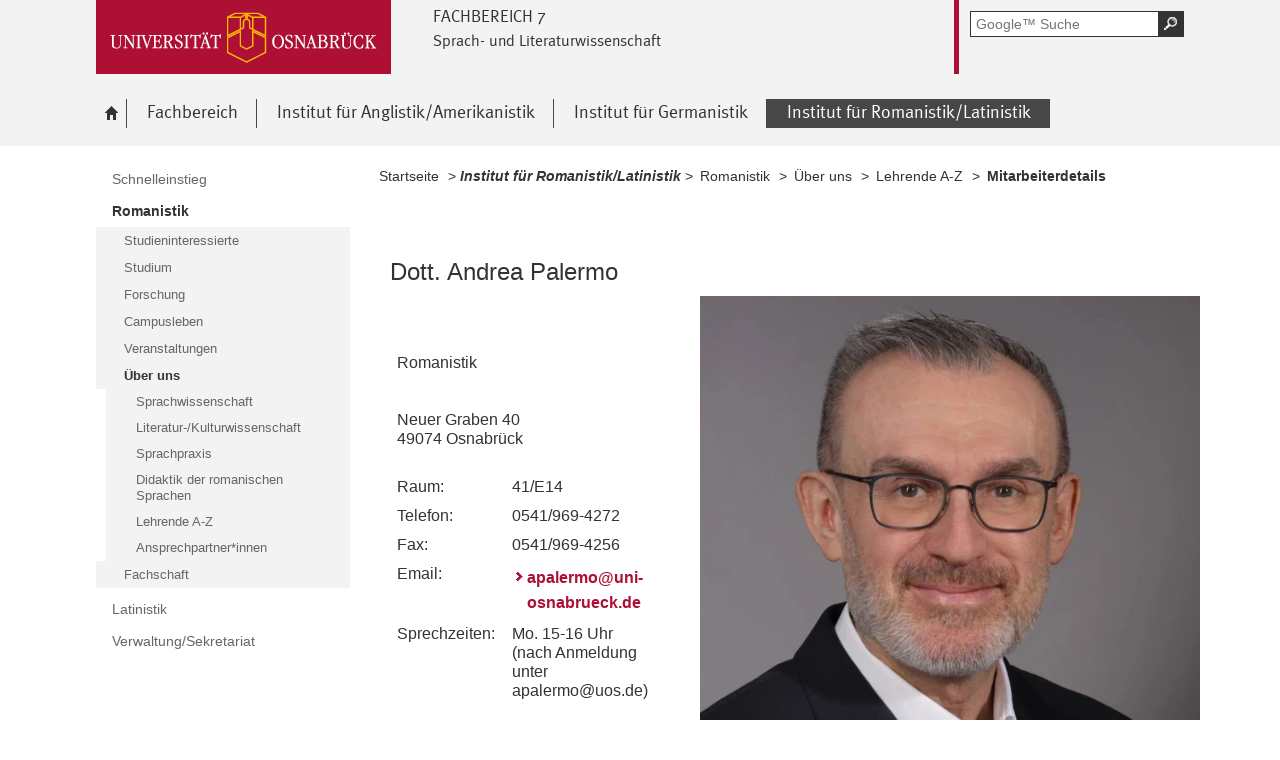

--- FILE ---
content_type: text/html; charset=utf-8
request_url: https://www.lili.uni-osnabrueck.de/institut_fuer_romanistiklatinistik/studium_und_lehre_romanistik/lehrende_romanistik/mitarbeiterdetails.html?module=Persondetails&target=18048&source=16149&config_id=8ddf01d00be7a95719f529eac65ecfa6&range_id=de01470c7df3a2eec5b2fe17b0c184a3&username=apalermo&seminar_id=1189865023f19b8bbfae8b5d819f03c8
body_size: 8606
content:
<!DOCTYPE html>
<html lang="de">
<head>
    <!--[if lt IE 7]><script type="text/javascript">document.createElement('abbr');</script><![endif]-->
    <script type="text/javascript">
      /*<![CDATA[*/
        var is_ie=false, is_ff=false, is_mac_ff=false, is_chrome=false, is_opera=false, is_ipad=false, is_mob=false;
     /* ]]> */
    </script>

<meta charset="utf-8">
<!-- 
	This website is powered by TYPO3 - inspiring people to share!
	TYPO3 is a free open source Content Management Framework initially created by Kasper Skaarhoj and licensed under GNU/GPL.
	TYPO3 is copyright 1998-2017 of Kasper Skaarhoj. Extensions are copyright of their respective owners.
	Information and contribution at http://typo3.org/
-->




<meta name="generator" content="TYPO3 CMS">


<link rel="stylesheet" type="text/css" href="/typo3temp/compressor/merged-6c5255c746ec5dc97f1c927e38e78bf1-d55bdc410ce5a20444616677672e6032.css?1764478132" media="all">
<!--[if IE 10]><link rel="stylesheet" type="text/css" href="/typo3temp/compressor/win_ie10-7ff53fb009fc24509cd1183ddacdc1fe.css?1764478125" media="all"><![endif]-->
<!--[if IE 9]><link rel="stylesheet" type="text/css" href="/typo3temp/compressor/win_ie9-0bb6b89fa7533ca2fb1194937db364d4.css?1764478125" media="all"><![endif]-->
<!--[if IE 8]><link rel="stylesheet" type="text/css" href="/typo3temp/compressor/win_ie8-deec0aa535a88e39c2d2089b28d57e52.css?1764478125" media="all"><![endif]-->
<!--[if IE 7]><link rel="stylesheet" type="text/css" href="/typo3temp/compressor/win_ie7-fb19cd3172e5d4f450aff5d4f7df4683.css?1764478125" media="all"><![endif]-->
<!--[if IE 6]><link rel="stylesheet" type="text/css" href="/typo3temp/compressor/win_ie6-805985578f3bef9a5a4539ae159161d2.css?1764478125" media="all"><![endif]-->




<script src="/typo3temp/compressor/merged-31a5c20b8db7ad5608174e4433544b03-d9c2c37ab1f8c746359a939083a0712c.js?1764478125" type="text/javascript"></script>



<title>IRL Mitarbeiterdetails - Universität Osnabrück</title><meta name="viewport" content="initial-scale=1.0, width=device-width" />
        <meta charset="UTF-8" />
        <meta name="description" content="Universität Osnabrück" />
        <meta name="keywords" content="" />        <script type="text/javascript">
        /*<![CDATA[*/
        if (is_mac_ff){ document.write('<link rel="stylesheet" type="text/css" href="/fileadmin/templates_global/public/css/browser/mac_ff.1376306220.css" />'); }
        if (is_chrome){ document.write('<link rel="stylesheet" type="text/css" href="/fileadmin/templates_global/public/css/browser/chrome.1376306220.css" />'); }
        if (is_opera){ document.write('<link rel="stylesheet" type="text/css" href="/fileadmin/templates_global/public/css/browser/opera.1376306220.css" />'); }
        if (is_ipad){ document.write('<link rel="stylesheet" media="all and (orientation:landscape)" href="/fileadmin/templates_global/public/css/browser/ipad_lc.1376306220.css"><link rel="stylesheet" media="all and (orientation:portrait)" href="/fileadmin/templates_global/public/css/browser/ipad_pt.css">'); }
        /* ]]> */
        </script>
        <link rel="icon" href="/favicon.ico" type="image/gif"/>
        <!-- <link rel="apple-touch-icon-precomposed" href="/fileadmin/templates_global/public/images/apple_touch_icon_57x57.png"/> -->
        <!-- <link rel="apple-touch-icon" href="/fileadmin/templates_global/public/images/apple_touch_icon_57x57.png" /> -->
        <!-- ipad: <link rel="apple-touch-icon" sizes="72x72" href="/fileadmin/templates_global/public/images/apple_touch_icon_72x72.png" /> -->
        <!-- iphone4: <link rel="apple-touch-icon" sizes="114x114" href="/fileadmin/templates_global/public/images/apple_touch_icon_114x114.png" /> -->


</head>
<body>

<!--[if IE 6 ]><div class="ie ie6"><![endif]-->
<!--[if IE 7 ]><div class="ie ie7"><![endif]-->
<!--[if IE 8 ]><div class="ie ie8"><![endif]-->
<!--[if IE 9 ]><div class="ie ie9"><![endif]-->


		
				
						<div class="wrapper standard">
					
			
	



<div id="top" class="container direct noprint">

	<div class="row">
		<div class="rowinner">
			<div id="navDirect">
				<p><span class="out">Direkt: </span></p>
				
				<ul>
					<li><span class="skip"><a href="/institut_fuer_romanistiklatinistik/studium_und_lehre_romanistik/lehrende_romanistik/mitarbeiterdetails.html?amp%3Bconfig_id=8ddf01d00be7a95719f529eac65ecfa6&amp;module=Persondetails&amp;range_id=de01470c7df3a2eec5b2fe17b0c184a3&amp;seminar_id=e1448d50c0b2abab321f0df38621d8b1&amp;source=6&amp;target=18048&amp;username=bqu#content">Hauptinhalt dieser Seite</a></span></li>	
					<li><span class="skip"><a href="/institut_fuer_romanistiklatinistik/studium_und_lehre_romanistik/lehrende_romanistik/mitarbeiterdetails.html?amp%3Bconfig_id=8ddf01d00be7a95719f529eac65ecfa6&amp;module=Persondetails&amp;range_id=de01470c7df3a2eec5b2fe17b0c184a3&amp;seminar_id=e1448d50c0b2abab321f0df38621d8b1&amp;source=6&amp;target=18048&amp;username=bqu#search">Portalweite Schnellsuche</a></span></li>
					<li><span class="skip"><a href="/institut_fuer_romanistiklatinistik/studium_und_lehre_romanistik/lehrende_romanistik/mitarbeiterdetails.html?amp%3Bconfig_id=8ddf01d00be7a95719f529eac65ecfa6&amp;module=Persondetails&amp;range_id=de01470c7df3a2eec5b2fe17b0c184a3&amp;seminar_id=e1448d50c0b2abab321f0df38621d8b1&amp;source=6&amp;target=18048&amp;username=bqu#navMain">Hauptmenü</a></span></li>	
					<li><span class="skip"><a href="/institut_fuer_romanistiklatinistik/studium_und_lehre_romanistik/lehrende_romanistik/mitarbeiterdetails.html?amp%3Bconfig_id=8ddf01d00be7a95719f529eac65ecfa6&amp;module=Persondetails&amp;range_id=de01470c7df3a2eec5b2fe17b0c184a3&amp;seminar_id=e1448d50c0b2abab321f0df38621d8b1&amp;source=6&amp;target=18048&amp;username=bqu#navService">Universität Osnabrück</a></span></li>
				</ul><hr class="structure" />
				
			</div><!-- #navDirect -->
		</div><!-- rowinner -->
	</div><!-- row -->

</div><!-- container direct -->

<!-- header.html START -->
<div class="container header">
	<div class="row">
		<div class="rowinner">
			<div class="col_12">


				<div class="logo">

					
							
									<a href="http://www.uni-osnabrueck.de/">
										<img alt="Link zur Startseite: Universität Osnabrück" src="/fileadmin/templates_global/public/img/header_logo.gif" width="295" height="74" />
									</a>
								
						

				</div><!-- logo -->

				<div class="float_left">

					
						<div class="fachbereich">
							<p><strong class="grossbuchstaben">Fachbereich 7</strong></p>
							
								<p><strong>Sprach- und Literaturwissenschaft</strong></p>
							
							<div class="clearer"></div>
						</div>
					
					<div class="float_right">
						<hr class="structure">
						<h1 class="out noprint">Navigation und Suche der Universität Osnabrück</h1>

						
								


<!-- Google CSE Search Box Begins -->
<div class="tx-macinasearchbox-pi1">
		
	<div id="search" class="noprint">
		<form id="suche" method="get" action="/google_suche.html" title="Googlesuche">
			<div class="formwrapper">
					<label>
					<input size="16" maxlength="50" name="q" placeholder="Google™ Suche" type="text"></label>
					<div class="morelink">
						<p>
							<input title="Suche starten" name="tx_indexedsearch[submit_button]" alt="Suche starten" class="sendButton focusClass" src="/fileadmin/templates_global/public/img/button_search.gif" type="image">
						</p>
					</div>
			</div>
			<div class="searchfooter"></div>

		</form>

	</div>

</div>
<!-- Google CSE Search Box Ends -->




									
							

						
									
								


					</div><!-- float_right -->
				</div><!-- float_left -->



				<div class="clearer"></div>
			</div><!-- col_12 -->
		</div><!-- rowinner -->
	</div><!-- row -->
</div><!-- container header -->
<!-- header.html END -->

<div class="container navigation noprint">

	<div class="row">
		<div class="rowinner">
			<div class="col_12">
	
				<div id="navMain"><h2 class="out">Hauptmenü</h2><ul><li class="start fl_default"><a href="/willkommen_am_fb7.html?no_cache=1"><span class="common"><span class="bordered"><img src="/fileadmin/templates_global/public/img/home.gif" width="27" height="25" alt="zur Startseite der Universität Osnabrück" /><span class="out">Willkommen am FB7</span></span></span></a></li><li class="fl_shortcut"><a href="/fachbereich.html"><span class="common"><span class="bordered">Fachbereich</span></span></a><div class="navSub noprint" style="display: none; opacity: 0;"><ul><li><a href="/fachbereich/personal_und_organisation.html"><span class="common"><span class="bordered">Personal und Organisation</span></span></a></li><li><a href="/fachbereich/studium_und_lehre.html"><span class="common"><span class="bordered">Studium und Lehre</span></span></a></li><li><a href="/fachbereich/forschung.html"><span class="common"><span class="bordered">Forschung</span></span></a></li><li><a href="/fachbereich/veranstaltungen.html"><span class="common"><span class="bordered">Veranstaltungen</span></span></a></li><li><a href="/fachbereich/service_und_einrichtungen.html"><span class="common"><span class="bordered">Service und Einrichtungen</span></span></a></li></ul></div></li><li class="fl_shortcut"><a href="/institut_fuer_anglistikamerikanistik.html?no_cache=1"><span class="common"><span class="bordered">Institut für Anglistik/Amerikanistik</span></span></a><div class="navSub noprint" style="display: none; opacity: 0;"><ul><li><a href="/institut_fuer_anglistikamerikanistik/ifaa_aktuell.html?no_cache=1"><span class="common"><span class="bordered">IfAA Aktuell</span></span></a></li><li><a href="/institut_fuer_anglistikamerikanistik/studieninteressierte.html"><span class="common"><span class="bordered">Studieninteressierte</span></span></a></li><li><a href="/institut_fuer_anglistikamerikanistik/verwaltungsekretariat.html"><span class="common"><span class="bordered">Verwaltung/Sekretariat</span></span></a></li><li><a href="/institut_fuer_anglistikamerikanistik/studium.html"><span class="common"><span class="bordered">Studium</span></span></a></li><li><a href="/institut_fuer_anglistikamerikanistik/lehre.html?no_cache=1"><span class="common"><span class="bordered">Lehre</span></span></a></li><li><a href="/institut_fuer_anglistikamerikanistik/in_memoriam_andy_jones.html"><span class="common"><span class="bordered">In Memoriam Andy Jones</span></span></a></li><li><a href="/institut_fuer_anglistikamerikanistik/forschung.html"><span class="common"><span class="bordered">Forschung</span></span></a></li></ul></div></li><li class="fl_shortcut"><a href="/institut_fuer_germanistik.html"><span class="common"><span class="bordered">Institut für Germanistik</span></span></a><div class="navSub noprint" style="display: none; opacity: 0;"><ul><li><a href="/institut_fuer_germanistik/ifg_aktuell.html?no_cache=1"><span class="common"><span class="bordered">IfG aktuell</span></span></a></li><li><a href="/institut_fuer_germanistik/studieninteressierte.html"><span class="common"><span class="bordered">Studieninteressierte</span></span></a></li><li><a href="/institut_fuer_germanistik/verwaltungsekretariat.html"><span class="common"><span class="bordered">Verwaltung/Sekretariat</span></span></a></li><li><a href="/institut_fuer_germanistik/studium.html"><span class="common"><span class="bordered">Studium</span></span></a></li><li><a href="/institut_fuer_germanistik/lehre.html?no_cache=1"><span class="common"><span class="bordered">Lehre</span></span></a></li><li><a href="/institut_fuer_germanistik/arbeits_und_forschungsstellen.html"><span class="common"><span class="bordered">Arbeits- und Forschungsstellen</span></span></a></li><li><a href="/institut_fuer_germanistik/ifg_fachschaft.html"><span class="common"><span class="bordered">Fachschaft Germanistik</span></span></a></li></ul></div></li><li class="active fl_shortcut"><a href="/institut_fuer_romanistiklatinistik.html?no_cache=1"><strong><span class="common"><span class="bordered"><span class="out">Ausgewählt: </span>Institut für Romanistik/Latinistik</span></span></strong></a><div class="navSub noprint" style="display: none; opacity: 0;"><ul><li><a href="/institut_fuer_romanistiklatinistik/schnelleinstieg.html?no_cache=1"><span class="common"><span class="bordered">Schnelleinstieg</span></span></a></li><li class="active fl_default"><a href="/institut_fuer_romanistiklatinistik/romanistik.html"><strong><span class="common"><span class="bordered"><span class="out">Ausgewählt: </span>Romanistik</span></span></strong></a></li><li><a href="/institut_fuer_romanistiklatinistik/latinistik.html"><span class="common"><span class="bordered">Latinistik</span></span></a></li><li><a href="/institut_fuer_romanistiklatinistik/verwaltungsekretariat.html"><span class="common"><span class="bordered">Verwaltung/Sekretariat</span></span></a></li></ul></div></li></ul><div class="clearer"></div></div><!-- #navMain -->
	
				<div class="clearer"></div>
			</div><!-- col_12 -->
		</div><!-- rowinner -->
	</div><!-- row -->	

</div><!-- container navigation noprint -->

<div class="container main" id="content">

		<div class="row">
			<div class="rowinner">
			
				<div class="col_3 content first">
					
					<div class="navSub noprint">
	<h2 class="out">Untermenü zum Thema<span>Institut für Romanistik/Latinistik</span></h2><ul><li><a href="/institut_fuer_romanistiklatinistik/schnelleinstieg.html?no_cache=1"><span class="common"><span class="bordered">Schnelleinstieg</span></span></a></li><li class="active"><strong><a href="/institut_fuer_romanistiklatinistik/romanistik.html"><span class="common"><span class="bordered"><span class="out">Ausgewählt: </span>Romanistik</span></span></a></strong><ul><li><a href="/institut_fuer_romanistiklatinistik/romanistik/studieninteressierte.html"><span class="common"><span class="bordered">Studieninteressierte</span></span></a></li><li><a href="/institut_fuer_romanistiklatinistik/romanistik/studium.html"><span class="common"><span class="bordered">Studium</span></span></a></li><li><a href="/institut_fuer_romanistiklatinistik/romanistik/forschung.html"><span class="common"><span class="bordered">Forschung</span></span></a></li><li><a href="/institut_fuer_romanistiklatinistik/romanistik/campusleben.html"><span class="common"><span class="bordered">Campusleben</span></span></a></li><li><a href="/institut_fuer_romanistiklatinistik/romanistik/veranstaltungen.html"><span class="common"><span class="bordered">Veranstaltungen</span></span></a></li><li class="active"><strong><a href="/institut_fuer_romanistiklatinistik/romanistik/ueber_uns.html"><span class="common"><span class="bordered"><span class="out">Ausgewählt: </span>Über uns</span></span></a></strong><ul><li><a href="/institut_fuer_romanistiklatinistik/romanistik/ueber_uns/sprachwissenschaft.html"><span class="common"><span class="bordered">Sprachwissenschaft</span></span></a></li><li><a href="/institut_fuer_romanistiklatinistik/romanistik/ueber_uns/literatur_kulturwissenschaft.html"><span class="common"><span class="bordered">Literatur-/Kulturwissenschaft</span></span></a></li><li><a href="/institut_fuer_romanistiklatinistik/romanistik/ueber_uns/sprachpraxis.html"><span class="common"><span class="bordered">Sprachpraxis</span></span></a></li><li><a href="/institut_fuer_romanistiklatinistik/romanistik/ueber_uns/didaktik_der_romanischen_sprachen.html"><span class="common"><span class="bordered">Didaktik der romanischen Sprachen</span></span></a></li><li><a href="/institut_fuer_romanistiklatinistik/studium_und_lehre_romanistik/lehrende_romanistik.html?no_cache=1"><span class="common"><span class="bordered">Lehrende A-Z</span></span></a></li><li><a href="/institut_fuer_romanistiklatinistik/romanistik/ueber_uns/ansprechpartnerinnen.html"><span class="common"><span class="bordered">Ansprechpartner*innen</span></span></a></li></ul></li><li><a href="/institut_fuer_romanistiklatinistik/romanistik/fachschaft.html"><span class="common"><span class="bordered">Fachschaft</span></span></a></li></ul></li><li><a href="/institut_fuer_romanistiklatinistik/latinistik.html"><span class="common"><span class="bordered">Latinistik</span></span></a></li><li><a href="/institut_fuer_romanistiklatinistik/verwaltungsekretariat.html"><span class="common"><span class="bordered">Verwaltung/Sekretariat</span></span></a></li></ul>	
</div><!-- navSub noprint -->
							
				</div><!-- col_3 content first -->
			
				<div class="col_9 content last">			
				
				<div class="breadcrumb">
	<hr class="structure" />
	<h2 class="out">Standortanzeiger</h2>
	
	<p><span class="prefix">Sie sind hier: </span>
		
		<a href="/willkommen_am_fb7.html?no_cache=1">Startseite</a>&nbsp;&gt;&nbsp;<span class="shortcut">Institut für Romanistik/Latinistik</span>&nbsp;&gt;&nbsp;<a href="/institut_fuer_romanistiklatinistik/romanistik.html">Romanistik</a>&nbsp;&gt;&nbsp;<a href="/institut_fuer_romanistiklatinistik/romanistik/ueber_uns.html">Über uns</a>&nbsp;&gt;&nbsp;<a href="/institut_fuer_romanistiklatinistik/studium_und_lehre_romanistik/lehrende_romanistik.html?no_cache=1">Lehrende A-Z</a>&nbsp;&gt;&nbsp;<strong class="active">Mitarbeiterdetails</strong>
	</p><div class="clearer"></div><hr class="structure" />
	
			
</div>

<hr class="structure" />
<h1 class="out">Hauptinhalt</h1>
				
				

<div class="eb1">
		<!--TYPO3SEARCH_begin-->
			<h2 class="out">Topinformationen</h2>
		<!--TYPO3SEARCH_end-->

</div><!-- eb1 -->

<div class="eb2">
	<!--TYPO3SEARCH_begin-->
			
				<div class="anker" id="c18048"></div><div class="tx-importstudip-pi1">
		<!DOCTYPE html>
<html>
<head>
<meta http-equiv="Content-Type" content="text/html; charset=UTF-8">
<meta name="copyright" content="Universität Osnabrück (kursmanager@uni-osnabrueck.de)">
<title>MitarbeiterInnen</title>
<link rel="stylesheet" type="text/css" href="http://www.virtuos.uni-osnabrueck.de/studip/externe-seiten/studip-ext_standard.css">
</head>
<body>
<table width="100%">
<tr><td width="100%">
<table width="100%" border="0" cellpadding="0" cellspacing="0">
<tr><td colspan="2" width="100%" align="left" valign="bottom"><font size="5">Dott. Andrea Palermo</font></td></tr>
<tr><td align="left" valign="center"><table align="left">
<tr align="left"><td colspan="2" valign="top"><font size="3"></font>
<font size="3"><br><br>Romanistik<br><br><br>Neuer Graben 40<br>49074 Osnabrück<br><br></font></td></tr>
<tr align="left"><td valign="top"><font size="3">Raum:</font></td><td valign="top"><font size="3">41/E14</font></td></tr>
<tr align="left"><td valign="top"><font size="3">Telefon:</font></td><td valign="top"><font size="3">0541/969-4272</font></td></tr>
<tr align="left"><td valign="top"><font size="3">Fax:</font></td><td valign="top"><font size="3">0541/969-4256</font></td></tr>
<tr align="left"><td valign="top"><font size="3">Email:</font></td><td valign="top"><font size="3"><a href="mailto:apalermo@uni-osnabrueck.de">apalermo@uni-osnabrueck.de</a></font></td></tr>
</font></td></tr>
<tr align="left"><td valign="top"><font size="3">Sprechzeiten:</font></td><td valign="top"><font size="3">Mo. 15-16 Uhr (nach Anmeldung unter apalermo@uos.de)</font></td></tr>
</table>
</td>
<td width="%" style="padding-left:30px"><img src="https://studip.uni-osnabrueck.de/pictures/user/2b/2b5b275a096ea3b484a1d5f985d7c4bc_normal.webp?d=1765198821" alt="Foto Dott. Andrea Palermo" align="center"></td></tr>
</table>
</td></tr>
<tr><td width="100%">
<table valign="top">
<tr><td valign="top"><font size="4">Lehrveranstaltungen</font></td></tr>
<tr><td><font size="4">Wintersemester 2025/26</font></td></tr>
<tr><td><ul>
<li><a href="/institut_fuer_romanistiklatinistik/romanistik/studium/freie_seiten_und_datensaetze/lehrveranstaltungen/veranstaltungsdetails.html?no_cache=1&module=Lecturedetails&target=18050&source=16149&amp;config_id=c1d3535b7e8963c4b42d148e7f249d35&amp;range_id=de01470c7df3a2eec5b2fe17b0c184a3&amp;seminar_id=54d3407aa671772fd4d6979968bffd3e"><font size="3">Cine Club [SK3-v01 K1]</font></a><li><a href="/institut_fuer_romanistiklatinistik/romanistik/studium/freie_seiten_und_datensaetze/lehrveranstaltungen/veranstaltungsdetails.html?no_cache=1&module=Lecturedetails&target=18050&source=16149&amp;config_id=c1d3535b7e8963c4b42d148e7f249d35&amp;range_id=de01470c7df3a2eec5b2fe17b0c184a3&amp;seminar_id=deeba42f6aca63e48e8df0af310de0bc"><font size="3">Corso di perfezionamento per avanzati  [SP_ITA5, SP_ITA6 K1]</font></a><li><a href="/institut_fuer_romanistiklatinistik/romanistik/studium/freie_seiten_und_datensaetze/lehrveranstaltungen/veranstaltungsdetails.html?no_cache=1&module=Lecturedetails&target=18050&source=16149&amp;config_id=c1d3535b7e8963c4b42d148e7f249d35&amp;range_id=de01470c7df3a2eec5b2fe17b0c184a3&amp;seminar_id=748f8909d718ad78a91fc9ed7b0a8855"><font size="3">Fachstudieninformation Italianistik</font></a><li><a href="/institut_fuer_romanistiklatinistik/romanistik/studium/freie_seiten_und_datensaetze/lehrveranstaltungen/veranstaltungsdetails.html?no_cache=1&module=Lecturedetails&target=18050&source=16149&amp;config_id=c1d3535b7e8963c4b42d148e7f249d35&amp;range_id=de01470c7df3a2eec5b2fe17b0c184a3&amp;seminar_id=361506746400f5d0b359f9f6a2f7d58f"><font size="3">Grundkurs Italienisch I [SP_ITA1]</font></a><li><a href="/institut_fuer_romanistiklatinistik/romanistik/studium/freie_seiten_und_datensaetze/lehrveranstaltungen/veranstaltungsdetails.html?no_cache=1&module=Lecturedetails&target=18050&source=16149&amp;config_id=c1d3535b7e8963c4b42d148e7f249d35&amp;range_id=de01470c7df3a2eec5b2fe17b0c184a3&amp;seminar_id=31dcd4240dfa379ff6f502feedd7b84c"><font size="3">Grundkurs Italienisch III [SP_ITA3]</font></a><font size="3"><br>ROM-SP_ITA3</font>
<li><a href="/institut_fuer_romanistiklatinistik/romanistik/studium/freie_seiten_und_datensaetze/lehrveranstaltungen/veranstaltungsdetails.html?no_cache=1&module=Lecturedetails&target=18050&source=16149&amp;config_id=c1d3535b7e8963c4b42d148e7f249d35&amp;range_id=de01470c7df3a2eec5b2fe17b0c184a3&amp;seminar_id=bcfa99ca17546a687a00dc48766fc38d"><font size="3">HIT: Hochschulinformationstag zum Fach Romanistik 20.11.2025</font></a><font size="3"><br>Französisch, Italienisch, Spanisch</font>
<li><a href="/institut_fuer_romanistiklatinistik/romanistik/studium/freie_seiten_und_datensaetze/lehrveranstaltungen/veranstaltungsdetails.html?no_cache=1&module=Lecturedetails&target=18050&source=16149&amp;config_id=c1d3535b7e8963c4b42d148e7f249d35&amp;range_id=de01470c7df3a2eec5b2fe17b0c184a3&amp;seminar_id=bc12f575116ba53947d3dd1d82ffb668"><font size="3">La commedia all&#039;italiana</font></a><li><a href="/institut_fuer_romanistiklatinistik/romanistik/studium/freie_seiten_und_datensaetze/lehrveranstaltungen/veranstaltungsdetails.html?no_cache=1&module=Lecturedetails&target=18050&source=16149&amp;config_id=c1d3535b7e8963c4b42d148e7f249d35&amp;range_id=de01470c7df3a2eec5b2fe17b0c184a3&amp;seminar_id=644f016f80f9f19b66830f36a93304ba"><font size="3">Sprechstunde (Erstanlaufstelle Studentische Studienberatung - Romanistik) mit Delia Cassaghi</font></a><li><a href="/institut_fuer_romanistiklatinistik/romanistik/studium/freie_seiten_und_datensaetze/lehrveranstaltungen/veranstaltungsdetails.html?no_cache=1&module=Lecturedetails&target=18050&source=16149&amp;config_id=c1d3535b7e8963c4b42d148e7f249d35&amp;range_id=de01470c7df3a2eec5b2fe17b0c184a3&amp;seminar_id=ec2b4ef1fc64808c7325a20e57ca006d"><font size="3">Traduzione Tedesco-Italiano [SP_ITA6 K2]</font></a><li><a href="/institut_fuer_romanistiklatinistik/romanistik/studium/freie_seiten_und_datensaetze/lehrveranstaltungen/veranstaltungsdetails.html?no_cache=1&module=Lecturedetails&target=18050&source=16149&amp;config_id=c1d3535b7e8963c4b42d148e7f249d35&amp;range_id=de01470c7df3a2eec5b2fe17b0c184a3&amp;seminar_id=eeaaf68626d7f331871f7f9d83678dd5"><font size="3">Workshop im Rahmen des Moduls Autonomes Fremdsprachenlernen_ITALIENISCH [SP_ITA-AFL]</font></a></ul></td></tr>
<tr><td><font size="4">Sommersemester 2025</font></td></tr>
<tr><td><ul>
<li><a href="/institut_fuer_romanistiklatinistik/romanistik/studium/freie_seiten_und_datensaetze/lehrveranstaltungen/veranstaltungsdetails.html?no_cache=1&module=Lecturedetails&target=18050&source=16149&amp;config_id=c1d3535b7e8963c4b42d148e7f249d35&amp;range_id=de01470c7df3a2eec5b2fe17b0c184a3&amp;seminar_id=6709a959ba31d839a7a08f7ea1ecd2ea"><font size="3">Autonomes Fremdsprachenlernen_ITALIENISCH [SP_ITA-AFL]</font></a><li><a href="/institut_fuer_romanistiklatinistik/romanistik/studium/freie_seiten_und_datensaetze/lehrveranstaltungen/veranstaltungsdetails.html?no_cache=1&module=Lecturedetails&target=18050&source=16149&amp;config_id=c1d3535b7e8963c4b42d148e7f249d35&amp;range_id=de01470c7df3a2eec5b2fe17b0c184a3&amp;seminar_id=ad058e34a6134aed25e4d5b44e2d83e6"><font size="3">Cine Club [SK3-v01 K1]</font></a><li><a href="/institut_fuer_romanistiklatinistik/romanistik/studium/freie_seiten_und_datensaetze/lehrveranstaltungen/veranstaltungsdetails.html?no_cache=1&module=Lecturedetails&target=18050&source=16149&amp;config_id=c1d3535b7e8963c4b42d148e7f249d35&amp;range_id=de01470c7df3a2eec5b2fe17b0c184a3&amp;seminar_id=ecc50a61ab63105c935ca1eea6ff3a71"><font size="3">Cinema e storia [VM_LKW, MM_SLWK]</font></a><li><a href="/institut_fuer_romanistiklatinistik/romanistik/studium/freie_seiten_und_datensaetze/lehrveranstaltungen/veranstaltungsdetails.html?no_cache=1&module=Lecturedetails&target=18050&source=16149&amp;config_id=c1d3535b7e8963c4b42d148e7f249d35&amp;range_id=de01470c7df3a2eec5b2fe17b0c184a3&amp;seminar_id=c9287b7ee50833d73f9fd4b3e44ca470"><font size="3">Conversazione [SP_ITA4 K1]</font></a><li><a href="/institut_fuer_romanistiklatinistik/romanistik/studium/freie_seiten_und_datensaetze/lehrveranstaltungen/veranstaltungsdetails.html?no_cache=1&module=Lecturedetails&target=18050&source=16149&amp;config_id=c1d3535b7e8963c4b42d148e7f249d35&amp;range_id=de01470c7df3a2eec5b2fe17b0c184a3&amp;seminar_id=ea364f7e424c4f0c205699ffded2fcb8"><font size="3">Corso di scrittura [SP_ITA4 K2]</font></a><li><a href="/institut_fuer_romanistiklatinistik/romanistik/studium/freie_seiten_und_datensaetze/lehrveranstaltungen/veranstaltungsdetails.html?no_cache=1&module=Lecturedetails&target=18050&source=16149&amp;config_id=c1d3535b7e8963c4b42d148e7f249d35&amp;range_id=de01470c7df3a2eec5b2fe17b0c184a3&amp;seminar_id=71c3c2a98a06c3afd9fc5a344d5a253f"><font size="3">Einführung in die italienische Kulturwissenschaft [BM_KW_ITA K1]</font></a><li><a href="/institut_fuer_romanistiklatinistik/romanistik/studium/freie_seiten_und_datensaetze/lehrveranstaltungen/veranstaltungsdetails.html?no_cache=1&module=Lecturedetails&target=18050&source=16149&amp;config_id=c1d3535b7e8963c4b42d148e7f249d35&amp;range_id=de01470c7df3a2eec5b2fe17b0c184a3&amp;seminar_id=748f8909d718ad78a91fc9ed7b0a8855"><font size="3">Fachstudieninformation Italianistik</font></a><li><a href="/institut_fuer_romanistiklatinistik/romanistik/studium/freie_seiten_und_datensaetze/lehrveranstaltungen/veranstaltungsdetails.html?no_cache=1&module=Lecturedetails&target=18050&source=16149&amp;config_id=c1d3535b7e8963c4b42d148e7f249d35&amp;range_id=de01470c7df3a2eec5b2fe17b0c184a3&amp;seminar_id=0b4f1a0af1ef13a8f2585cb1a15ce64e"><font size="3">FÄLLT AUS!!! Corso di perfezionamento per avanzati [SP_ITA5, SP_ITA6 K1]</font></a><font size="3"><br>BA Italienisch: ROM-SP_IT5(6) | MA Italienisch: SP_IT-AB(a)</font>
<li><a href="/institut_fuer_romanistiklatinistik/romanistik/studium/freie_seiten_und_datensaetze/lehrveranstaltungen/veranstaltungsdetails.html?no_cache=1&module=Lecturedetails&target=18050&source=16149&amp;config_id=c1d3535b7e8963c4b42d148e7f249d35&amp;range_id=de01470c7df3a2eec5b2fe17b0c184a3&amp;seminar_id=70dcc0666ea4b1a7e1fe624c91cb678f"><font size="3">Grundkurs Italienisch II [SP_ITA2]</font></a><li><a href="/institut_fuer_romanistiklatinistik/romanistik/studium/freie_seiten_und_datensaetze/lehrveranstaltungen/veranstaltungsdetails.html?no_cache=1&module=Lecturedetails&target=18050&source=16149&amp;config_id=c1d3535b7e8963c4b42d148e7f249d35&amp;range_id=de01470c7df3a2eec5b2fe17b0c184a3&amp;seminar_id=644f016f80f9f19b66830f36a93304ba"><font size="3">Sprechstunde (Erstanlaufstelle Studentische Studienberatung - Romanistik) mit Delia Cassaghi</font></a></ul></td></tr>
</table>
</td></tr>
<tr><td width="100%">
<table width="100%" cellpadding="0" cellspacing="0" border="0">
<tr><td height="40" width="100%" align="left">
<a href="https://studip.uni-osnabrueck.de/dispatch.php/settings/account?username=apalermo&login=yes" target="_blank" rel="noopener noreferrer"><font size="2">Daten &auml;ndern</font></a>
</td></tr></table>
</td></tr></table>
</body>
</html>
	</div>
	
			
		
	<!--TYPO3SEARCH_end-->
</div><!-- eb2 -->


				
				</div><!-- col_9 content last -->
				
				<div class="clearer"></div>
			</div><!-- rowinner -->
		</div><!-- row -->
		

</div><!-- container main -->



<div class="container footer">

	<h1>Footer</h1> 

		<div class="anker" id="c8344"></div>


<!-- -->
<div id="flyoutteaser">
  <!-- contentelements/Resources/Private/Templates/Elements/Flyoutteaser.html -->
	
</div>


	<div id="flag"></div>
	
	<div class="js_flag">
		
		<div class="row shortcuts noprint">
			
			<div class="rowinner">
		
				<div class="anker" id="c125"></div>

<!-- contentelements/Resources/Private/Templates/Elements/Shortcuts.html -->
<div class="col_12 content">
	<div class="box">

		<h2 lang="en">Quicklinks</h2>

		<ul>

			
				<li class="break_0">
					

								
									<div class="image">
										<a href="http://www.uni-osnabrueck.de/universitaet/profil/nachhaltigkeit/familiengerechte_hochschule.html" target="_blank" rel="noopener" class="external-link" title="Externer Link - öffnet im neuen Fenster">
											<img title="Familiengerechte Hochschule" alt="Familiengerechte Hochschule" src="/fileadmin/templates_global/public/quicklink_icons/FamiliengerechteHochschule.gif" width="120" height="90" />
										</a>
									</div>
								

								<p>
									<a href="http://www.uni-osnabrueck.de/universitaet/profil/nachhaltigkeit/familiengerechte_hochschule.html" target="_blank" rel="noopener" class="external-link" title="Externer Link - öffnet im neuen Fenster">
										
									</a>
								</p>

						
				</li>
			
				<li class="break_1">
					

								
									<div class="image">
										<a href="https://www.uni-osnabrueck.de/universitaet/organisation/studentisches/international_office.html" target="_blank" rel="noopener" class="external-link" title="Externer Link - öffnet im neuen Fenster">
											<img title="International Office" alt="International Office" src="/fileadmin/documents/public/FB_07/FB7_Bilder/International_Office_zweizeilig.gif" width="120" height="90" />
										</a>
									</div>
								

								<p>
									<a href="https://www.uni-osnabrueck.de/universitaet/organisation/studentisches/international_office.html" target="_blank" rel="noopener" class="external-link" title="Externer Link - öffnet im neuen Fenster">
										
									</a>
								</p>

						
				</li>
			
				<li class="break_2">
					

								
									<div class="image">
										<a href="http://www.uni-osnabrueck.de/universitaet/lageplaene.html" target="_blank" rel="noopener" class="external-link" title="Externer Link - öffnet im neuen Fenster">
											<img title="Lagepläne" alt="Lagepläne" src="/fileadmin/templates_global/public/quicklink_icons/Lageplaene.gif" width="120" height="80" />
										</a>
									</div>
								

								<p>
									<a href="http://www.uni-osnabrueck.de/universitaet/lageplaene.html" target="_blank" rel="noopener" class="external-link" title="Externer Link - öffnet im neuen Fenster">
										
									</a>
								</p>

						
				</li>
			
				<li class="break_3">
					

								
									<div class="image">
										<a href="http://www.studentenwerk-osnabrueck.de/de/hochschulgastronomie/speiseplaene.html" target="_blank" rel="noopener" class="external-link" title="Externer Link - öffnet im neuen Fenster">
											<img title="Mensa" alt="Mensa" src="/fileadmin/templates_global/public/quicklink_icons/Mensa.gif" width="120" height="80" />
										</a>
									</div>
								

								<p>
									<a href="http://www.studentenwerk-osnabrueck.de/de/hochschulgastronomie/speiseplaene.html" target="_blank" rel="noopener" class="external-link" title="Externer Link - öffnet im neuen Fenster">
										
									</a>
								</p>

						
				</li>
			
				<li class="break_4">
					

								
									<div class="image">
										<a href="https://myuos.uni-osnabrueck.de/" target="_blank" rel="noopener">
											<img title="MyUOS" alt="MyUOS" src="/fileadmin/templates_global/public/quicklink_icons/MyUOS.gif" width="120" height="80" />
										</a>
									</div>
								

								<p>
									<a href="https://myuos.uni-osnabrueck.de/" target="_blank" rel="noopener">
										
									</a>
								</p>

						
				</li>
			
				<li class="break_5">
					

								
									<div class="image">
										<a href="https://hisinone.dienste.uni-osnabrueck.de/qisserver/pages/cs/sys/portal/hisinoneStartPage.faces?chco=y" target="_blank" rel="noopener" class="external-link" title="Externer Link - öffnet im neuen Fenster">
											<img title=" Online Prüfungs-Information und -Management" alt=" Online Prüfungs-Information und -Management" src="/fileadmin/templates_global/public/quicklink_icons/opium.gif" width="120" height="80" />
										</a>
									</div>
								

								<p>
									<a href="https://hisinone.dienste.uni-osnabrueck.de/qisserver/pages/cs/sys/portal/hisinoneStartPage.faces?chco=y" target="_blank" rel="noopener" class="external-link" title="Externer Link - öffnet im neuen Fenster">
										
									</a>
								</p>

						
				</li>
			
				<li class="break_0">
					

								
									<div class="image">
										<a href="http://www.rz.uni-osnabrueck.de/" target="_blank" rel="noopener" class="external-link" title="Externer Link - öffnet im neuen Fenster">
											<img title="Rechenzentrum" alt="Rechenzentrum" src="/fileadmin/templates_global/public/quicklink_icons/Rechenzentrum.gif" width="120" height="80" />
										</a>
									</div>
								

								<p>
									<a href="http://www.rz.uni-osnabrueck.de/" target="_blank" rel="noopener" class="external-link" title="Externer Link - öffnet im neuen Fenster">
										
									</a>
								</p>

						
				</li>
			
				<li class="break_1">
					

								
									<div class="image">
										<a href="http://www-old.uni-osnabrueck.de/SchwarzesBrett/standard/schwarzesbrett.php" target="_blank" rel="noopener" class="-" title="Schwarzes Brett">
											<img title="Schwarzes Brett" alt="Schwarzes Brett" src="/fileadmin/templates_global/public/quicklink_icons/SchwarzesBrett.gif" width="120" height="80" />
										</a>
									</div>
								

								<p>
									<a href="http://www-old.uni-osnabrueck.de/SchwarzesBrett/standard/schwarzesbrett.php" target="_blank" rel="noopener" class="-" title="Schwarzes Brett">
										
									</a>
								</p>

						
				</li>
			
				<li class="break_2">
					

								
									<div class="image">
										<a href="http://www.uni-osnabrueck.de/universitaet/organisation/zentrale_einrichtungen/sprachenzentrum.html" target="_blank" rel="noopener" class="external-link" title="Externer Link - öffnet im neuen Fenster">
											<img title="Sprachenzentrum" alt="Sprachenzentrum" src="/fileadmin/templates_global/public/quicklink_icons/Sprachenzentrum.gif" width="120" height="80" />
										</a>
									</div>
								

								<p>
									<a href="http://www.uni-osnabrueck.de/universitaet/organisation/zentrale_einrichtungen/sprachenzentrum.html" target="_blank" rel="noopener" class="external-link" title="Externer Link - öffnet im neuen Fenster">
										
									</a>
								</p>

						
				</li>
			
				<li class="break_3">
					

								
									<div class="image">
										<a href="https://www.uni-osnabrueck.de/universitaet/organisation/zentrale_verwaltung/gebaeudemanagement.html" target="_blank" rel="noopener" class="external-link" title="Externer Link - öffnet im neuen Fenster">
											<img title="Störungsstelle" alt="Störungsstelle" src="/fileadmin/templates_global/public/quicklink_icons/Stoerungsstelle.gif" width="120" height="80" />
										</a>
									</div>
								

								<p>
									<a href="https://www.uni-osnabrueck.de/universitaet/organisation/zentrale_verwaltung/gebaeudemanagement.html" target="_blank" rel="noopener" class="external-link" title="Externer Link - öffnet im neuen Fenster">
										
									</a>
								</p>

						
				</li>
			
				<li class="break_4">
					

								
									<div class="image">
										<a href="http://www.uni-osnabrueck.de/universitaet/organisation/studentisches/studierenden_information_osnabrueck_studios.html" target="_blank" rel="noopener" class="external-link" title="Externer Link - öffnet im neuen Fenster">
											<img title="StudiOS" alt="StudiOS" src="/fileadmin/templates_global/public/quicklink_icons/StudiOS_01.gif" width="120" height="80" />
										</a>
									</div>
								

								<p>
									<a href="http://www.uni-osnabrueck.de/universitaet/organisation/studentisches/studierenden_information_osnabrueck_studios.html" target="_blank" rel="noopener" class="external-link" title="Externer Link - öffnet im neuen Fenster">
										
									</a>
								</p>

						
				</li>
			
				<li class="break_5">
					

								
									<div class="image">
										<a href="http://studip.serv.uni-osnabrueck.de/" target="_blank" rel="noopener" class="-" title="Stud.IP">
											<img title="Stud.IP" alt="Stud.IP" src="/fileadmin/templates_global/public/quicklink_icons/Stud.IP.gif" width="120" height="80" />
										</a>
									</div>
								

								<p>
									<a href="http://studip.serv.uni-osnabrueck.de/" target="_blank" rel="noopener" class="-" title="Stud.IP">
										
									</a>
								</p>

						
				</li>
			
				<li class="break_0">
					

								
									<div class="image">
										<a href="http://www.ub.uni-osnabrueck.de/" target="_blank" rel="noopener" class="-" title="Uni-Bibliothek">
											<img title="Uni-Bibliothek" alt="Uni-Bibliothek" src="/fileadmin/templates_global/public/quicklink_icons/Unibibliothek_01.gif" width="120" height="80" />
										</a>
									</div>
								

								<p>
									<a href="http://www.ub.uni-osnabrueck.de/" target="_blank" rel="noopener" class="-" title="Uni-Bibliothek">
										
									</a>
								</p>

						
				</li>
			
				<li class="break_1">
					

								
									<div class="image">
										<a href="http://www.uni-osnabrueck.de/studieninteressierte/leben_in_osnabrueck/unishop.html" target="_blank" rel="noopener" class="external-link" title="Externer Link - öffnet im neuen Fenster">
											<img title="Unishop" alt="Unishop" src="/fileadmin/templates_global/public/quicklink_icons/UniShop_01.gif" width="120" height="80" />
										</a>
									</div>
								

								<p>
									<a href="http://www.uni-osnabrueck.de/studieninteressierte/leben_in_osnabrueck/unishop.html" target="_blank" rel="noopener" class="external-link" title="Externer Link - öffnet im neuen Fenster">
										
									</a>
								</p>

						
				</li>
			
				<li class="break_2">
					

								
									<div class="image">
										<a href="http://www.uni-osnabrueck.de/studium/im_studium/veranstaltungssuche.html" target="_blank" rel="noopener" class="external-link" title="Externer Link - öffnet im neuen Fenster">
											<img title="Link zum Veranstaltungsverzeichnis" alt="Link zum Veranstaltungsverzeichnis" src="/fileadmin/templates_global/public/quicklink_icons/Veranstaltungsverzeichnis.gif" width="120" height="94" />
										</a>
									</div>
								

								<p>
									<a href="http://www.uni-osnabrueck.de/studium/im_studium/veranstaltungssuche.html" target="_blank" rel="noopener" class="external-link" title="Externer Link - öffnet im neuen Fenster">
										
									</a>
								</p>

						
				</li>
			
				<li class="break_3">
					

								
									<div class="image">
										<a href="https://sogo.uni-osnabrueck.de/SOGo/so/" target="_blank" rel="noopener">
											<img title="Webmail" alt="Webmail" src="/fileadmin/templates_global/public/quicklink_icons/Webmail.gif" width="120" height="80" />
										</a>
									</div>
								

								<p>
									<a href="https://sogo.uni-osnabrueck.de/SOGo/so/" target="_blank" rel="noopener">
										
									</a>
								</p>

						
				</li>
			
				<li class="break_4">
					

								
									<div class="image">
										<a href="http://www.uni-osnabrueck.de/studieninteressierte/leben_in_osnabrueck/hochschulsport.html" target="_blank" rel="noopener" class="external-link" title="Externer Link - öffnet im neuen Fenster">
											<img title="Hochschulsport" alt="Hochschulsport" src="/fileadmin/templates_global/public/quicklink_icons/Hochschulsport.gif" width="120" height="90" />
										</a>
									</div>
								

								<p>
									<a href="http://www.uni-osnabrueck.de/studieninteressierte/leben_in_osnabrueck/hochschulsport.html" target="_blank" rel="noopener" class="external-link" title="Externer Link - öffnet im neuen Fenster">
										
									</a>
								</p>

						
				</li>
			
				<li class="break_5">
					

								
									<div class="image">
										<a href="http://www.uni-osnabrueck.de/forschung/nachwuchsfoerderung/zepros.html" target="_blank" rel="noopener" class="external-link" title="Externer Link - öffnet im neuen Fenster">
											<img title="Zentrum für Promovierende und Postdocs" alt="Zentrum für Promovierende und Postdocs" src="/fileadmin/templates_global/public/quicklink_icons/zepros.gif" width="120" height="80" />
										</a>
									</div>
								

								<p>
									<a href="http://www.uni-osnabrueck.de/forschung/nachwuchsfoerderung/zepros.html" target="_blank" rel="noopener" class="external-link" title="Externer Link - öffnet im neuen Fenster">
										
									</a>
								</p>

						
				</li>
			

		</ul>
		<div class="clearer"></div>
	</div><!-- box -->
</div><!-- col_12 content -->

		
				<div class="clearer"></div>
			</div><!-- rowinner -->
			
		</div><!-- row shortcuts noprint -->
		
		<div class="row linkliste noprint">
			
			<div class="rowinner">
		
				<div class="col_3 content break_1"><div class="anker" id="c165"></div> 

<!--  Wenn Element für den Footer als Layout ausgewählt wurde, dann wrap es anders -->
<!-- contentelements/Resources/Private/Templates/Elements/Linkbox.html -->

				
				<div class="box">		
			



	<h3>Universität</h3>

<ul>
	
		<li>
			<a href="https://www.uni-osnabrueck.de/universitaet/organisation.html" target="_blank" rel="noopener" class="external-link" title="Externer Link - öffnet im neuen Fenster">Die Uni im Überblick</a>
     </li>		
	
		<li>
			<a href="https://www.uni-osnabrueck.de/forschung/profil.html" target="_blank" rel="noopener" class="external-link" title="Externer Link - öffnet im neuen Fenster">Forschung</a>
     </li>		
	
		<li>
			<a href="https://www.uni-osnabrueck.de/universitaet/organisation/zentrale_verwaltung/gleichstellungsbuero.html" target="_blank" rel="noopener" class="external-link" title="Externer Link - öffnet im neuen Fenster">Gleichstellung</a>
     </li>		
	
		<li>
			<a href="https://www.uni-osnabrueck.de/universitaet/profil/nachhaltigkeit.html" target="_blank" rel="noopener" class="external-link" title="Externer Link - öffnet im neuen Fenster">Nachhaltigkeit</a>
     </li>		
	
		<li>
			<a href="https://www.uni-osnabrueck.de/universitaet/arbeiten_an_der_universitaet.html" target="_blank" rel="noopener" class="external-link" title="Externer Link - öffnet im neuen Fenster">Stellenangebote</a>
     </li>		
	
		<li>
			<a href="https://www.uni-osnabrueck.de/universitaet/zahlendatenfakten.html" target="_blank" rel="noopener" class="external-link" title="Externer Link - öffnet im neuen Fenster">Zahlen, Daten, Fakten</a>
     </li>		
	
		<li>
			<a href="https://www.uni-osnabrueck.de/universitaet/organisation/zentrale_verwaltung/finanzen/erhaltene_spenden_sponsoringleistungen.html" target="_blank" rel="noopener" class="external-link" title="Externer Link - öffnet im neuen Fenster">Erhaltene Spenden und Sponsoringleistungen</a>
     </li>		
	
</ul>


	<div class="clearer"></div>
	</div>
</div><!-- col_3 content break_1 --><div class="col_3 content break_2"><div class="anker" id="c1163"></div> 

<!--  Wenn Element für den Footer als Layout ausgewählt wurde, dann wrap es anders -->
<!-- contentelements/Resources/Private/Templates/Elements/Linkbox.html -->

				
				<div class="box">		
			



	<h3>Studium und Lehre</h3>

<ul>
	
		<li>
			<a href="https://www.uni-osnabrueck.de/studium/studium_und_praktikum_im_ausland.html" target="_blank" rel="noopener" class="external-link" title="Externer Link - öffnet im neuen Fenster">International studieren</a>
     </li>		
	
		<li>
			<a href="https://www.uni-osnabrueck.de/studieninteressierte/bewerbung/online_bewerbung.html" target="_blank" rel="noopener" class="external-link" title="Externer Link - öffnet im neuen Fenster">Online-Bewerbung</a>
     </li>		
	
		<li>
			<a href="https://www.uni-osnabrueck.de/studieninteressierte/stipendien_und_foerderung.html" target="_blank" rel="noopener" class="external-link" title="Externer Link - öffnet im neuen Fenster">Stipendien</a>
     </li>		
	
		<li>
			<a href="https://www.uni-osnabrueck.de/studieninteressierte/studiengaenge_a_z.html" target="_blank" rel="noopener" class="external-link" title="Externer Link - öffnet im neuen Fenster">Studiengänge A-Z</a>
     </li>		
	
		<li>
			<a href="https://www.uni-osnabrueck.de/studieninteressierte/leben_in_osnabrueck/studierendenschaft.html" target="_blank" rel="noopener" class="external-link" title="Externer Link - öffnet im neuen Fenster">Studierendenschaft</a>
     </li>		
	
		<li>
			<a href="http://www.virtuos.uni-osnabrueck.de" target="_blank" rel="noopener" class="-" title="virtUOS">virtUOS</a>
     </li>		
	
		<li>
			<a href="http://www.zsb-os.de/" target="_blank" rel="noopener" class="external-link" title="Externer Link - öffnet im neuen Fenster">Zentrale Studienberatung</a>
     </li>		
	
		<li>
			<a href="https://www.uni-osnabrueck.de/universitaet/organisation/zentrale_einrichtungen/zentrum_fuer_lehrerbildung_zlb.html" target="_blank" rel="noopener" class="external-link" title="Externer Link - öffnet im neuen Fenster">Zentrum für Lehrerbildung</a>
     </li>		
	
</ul>


	<div class="clearer"></div>
	</div>
</div><!-- col_3 content break_1 --><div class="col_3 content break_3"><div class="anker" id="c1164"></div> 

<!--  Wenn Element für den Footer als Layout ausgewählt wurde, dann wrap es anders -->
<!-- contentelements/Resources/Private/Templates/Elements/Linkbox.html -->

				
				<div class="box">		
			



	<h3>Öffentlichkeit</h3>

<ul>
	
		<li>
			<a href="https://www.uni-osnabrueck.de/presse_oeffentlichkeit/botanischer_garten.html" target="_blank" rel="noopener" class="external-link" title="Externer Link - öffnet im neuen Fenster">Botanischer Garten</a>
     </li>		
	
		<li>
			<a href="https://www.uni-osnabrueck.de/forschung/service/wissens_und_technologietransfer_wtt.html" target="_blank" rel="noopener" class="external-link" title="Externer Link - öffnet im neuen Fenster">Technologietransfer</a>
     </li>		
	
		<li>
			<a href="https://www.uni-osnabrueck.de/presse_oeffentlichkeit/presseportal/publikationen/veranstaltungskalender_printausgabe.html" target="_blank" rel="noopener" class="external-link" title="Externer Link - öffnet im neuen Fenster">Veranstaltungen</a>
     </li>		
	
		<li>
			<a href="https://www.uni-osnabrueck.de/presse_oeffentlichkeit/presseportal/medienresonanz.html" target="_blank" rel="noopener" class="external-link" title="Externer Link - öffnet im neuen Fenster">Medienresonanz</a>
     </li>		
	
</ul>


	<div class="clearer"></div>
	</div>
</div><!-- col_3 content break_1 --><div class="col_3 content break_4"><div class="anker" id="c1165"></div> 

<!--  Wenn Element für den Footer als Layout ausgewählt wurde, dann wrap es anders -->
<!-- contentelements/Resources/Private/Templates/Elements/Linkbox.html -->

				
				<div class="box">		
			



	<h3>Service</h3>

<ul>
	
		<li>
			<a href="/serviceseiten/kontakt.html">Kontakt</a>
     </li>		
	
		<li>
			<a href="/serviceseiten/impressum.html">Impressum</a>
     </li>		
	
		<li>
			<a href="/fachbereich/personal_und_organisation/datenschutz.html#c20505">Datenschutz</a>
     </li>		
	
		<li>
			<a href="https://www.uni-osnabrueck.de/intranet/an_oder_abmelden.html" target="_blank" rel="noopener" class="external-link" title="Externer Link - öffnet im neuen Fenster">Intranet</a>
     </li>		
	
		<li>
			<a href="https://www.uni-osnabrueck.de/presse_oeffentlichkeit/presseportal.html" target="_blank" rel="noopener" class="external-link" title="Externer Link - öffnet im neuen Fenster">Presse</a>
     </li>		
	
</ul>


	<div class="clearer"></div>
	</div>
</div><!-- col_3 content break_1 -->
		
				<div class="clearer"></div>
			</div><!-- rowinner -->
			
		</div><!-- row linkliste noprint -->		
	</div>	<!-- js_flag -->
	
	<div class="row socialmedia"><div class="rowinner"><div class="col_12"><hr class="structure" /><div class="lastchanged"><p> Letzte Änderung: <strong>19. März 2019</strong></p></div><div class="pagefooter pageservice noprint">  <span class="totop"><a href="/institut_fuer_romanistiklatinistik/studium_und_lehre_romanistik/lehrende_romanistik/mitarbeiterdetails.html?amp%3Bconfig_id=8ddf01d00be7a95719f529eac65ecfa6&amp;module=Persondetails&amp;range_id=de01470c7df3a2eec5b2fe17b0c184a3&amp;seminar_id=e1448d50c0b2abab321f0df38621d8b1&amp;source=6&amp;target=18048&amp;username=bqu#top"><img alt="zum Seitenanfang springen" src="/fileadmin/templates_global/public/img/footer_totop.png" /></a></span>  <span class="devider"> | </span>
  <span class="social-facebook">
    <a href="https://www.facebook.com/Romanistik-Universit%C3%A4t-Osnabr%C3%BCck-506573459706456/" title="Besuchen Sie uns auf Facebook" target="_blank">
      <img src="/fileadmin/templates_global/public/img/footer_slogo_2.png" alt="Besuchen Sie uns auf Facebook">
    </a>
  </span>  <span class="devider"> | </span>
  <span class="social-instagram">
    <a href="https://www.instagram.com/romanistik_uni_osnabrueck/" title="Besuchen Sie uns auf Instagram" target="_blank">
      <img src="/fileadmin/templates_global/public/img/footer_slogo_4.png" alt="Besuchen Sie uns auf Instagram">
    </a>
  </span></div></div><!-- col_12 --><div class="clearer"></div></div><!-- rowinner --></div><!-- row socialmedia -->
	
</div><!-- container footer -->

</div>

<!--[if IE 6 ]></div><![endif]-->
<!--[if IE 7 ]></div><![endif]-->
<!--[if IE 8 ]></div><![endif]-->
<!--[if IE 9 ]></div><![endif]-->



<!-- PIWIK START -->

<!-- Piwik -->
<script type="text/javascript">

  var _paq = _paq || [];

  _paq.push(['disableCookies']);  
  _paq.push(['trackPageView']);
  _paq.push(['enableLinkTracking']);

  (function() {
    var u="//analytics.rz.uni-osnabrueck.de/piwik/";
    _paq.push(['setTrackerUrl', u+'piwik.php']);
    _paq.push(['setSiteId',64 ]);
    var d=document, g=d.createElement('script'), s=d.getElementsByTagName('script')[0];
    g.type='text/javascript'; g.async=true; g.defer=true; g.src=u+'piwik.js'; s.parentNode.insertBefore(g,s);
  })();

</script>

<noscript>
<p><img src="//analytics.rz.uni-osnabrueck.de/piwik/piwik.php?idsite=64&rec=1" style="border:0;" alt="" /></p>
</noscript>

<!-- End Piwik Code -->


<!-- PIWIK END -->








<script src="/fileadmin/templates_global/public/js/docbehaviour.1376306220.js" type="text/javascript"></script>




</body>
</html>
<!-- Cached page generated 16-01-26 21:50. Expires 16-01-26 21:55 -->
<!-- Parsetime: 0ms -->